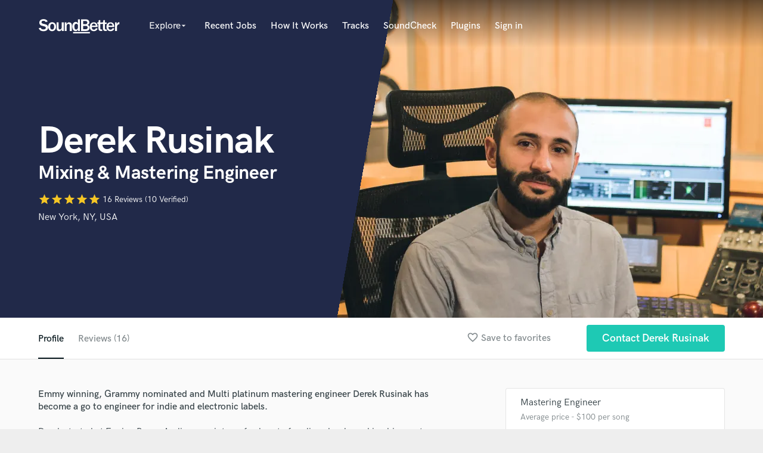

--- FILE ---
content_type: text/html; charset=utf-8
request_url: https://www.soundbetter.com/profiles/158456/schema_org?markup=product
body_size: 2751
content:
{"@context":"http://schema.org/","@type":"Product","image":"https://res.cloudinary.com/soundbetter/image/upload/c_fill,h_138,w_212/v1552261378/assets/photos/158456/ERA-8540.jpg","name":"Derek Rusinak","aggregateRating":{"@type":"AggregateRating","ratingValue":4.8,"reviewCount":16,"itemReviewed":"Derek Rusinak"},"review":[{"@type":"Review","reviewRating":{"@type":"Rating","ratingValue":5.0,"worstRating":"1","bestRating":"5"},"author":{"@type":"Person","name":"Jahden S."},"datePublished":"2023-02-05","reviewBody":"\"Wizard\""},{"@type":"Review","reviewRating":{"@type":"Rating","ratingValue":5.0,"worstRating":"1","bestRating":"5"},"author":{"@type":"Person","name":"Michael B."},"datePublished":"2022-07-15","reviewBody":"\"Derek was really patient with me on this track - My mix once master threw up quite a few elements for me to fix. I took me a few mixes to be able to adjust these parts and now the record sounds much better. Thank you so much for adding the shine, boom and bottom end my track needed. I really like Dereks sound that he produces, its right where i need it to be. \""},{"@type":"Review","reviewRating":{"@type":"Rating","ratingValue":5.0,"worstRating":"1","bestRating":"5"},"author":{"@type":"Person","name":"Michael B."},"datePublished":"2022-04-23","reviewBody":"\"Derek did a great job first round, but i checked my mix and it was too flat and down the centre. I did a rework of the mix and Derek made it sing. I love what he has done with this one. Thanks again Michael \""},{"@type":"Review","reviewRating":{"@type":"Rating","ratingValue":5.0,"worstRating":"1","bestRating":"5"},"author":{"@type":"Person","name":"Michael B."},"datePublished":"2022-04-23","reviewBody":"\"Derek did another great job for me here. He added that special touch to lift the track and thats what i appreciate and he is such a please to work with. This one took quite a while for me to get the mix right but he was patient until i was happy. \""},{"@type":"Review","reviewRating":{"@type":"Rating","ratingValue":5.0,"worstRating":"1","bestRating":"5"},"author":{"@type":"Person","name":"Jahden S."},"datePublished":"2022-04-19","reviewBody":"\"Had a blast working with Derek. Derek is beyond professional and combined with his patience and talent he makes someone great to share and work on music with. \""},{"@type":"Review","reviewRating":{"@type":"Rating","ratingValue":5.0,"worstRating":"1","bestRating":"5"},"author":{"@type":"Person","name":"Michael B."},"datePublished":"2022-03-19","reviewBody":"\"Derek has done another amazing job on my Master. The track just feels so good and the low end is amazing. Something i could not achieve on my own. He provides such a friendly service and I cant wait to send over the next track for him to work his magic.\""},{"@type":"Review","reviewRating":{"@type":"Rating","ratingValue":5.0,"worstRating":"1","bestRating":"5"},"author":{"@type":"Person","name":"Michael B."},"datePublished":"2022-02-28","reviewBody":"\"This was my first time using a mastering professional. I always tried doing it myself using software. Thanks to Derek, my track now sounds like a professional recording and Derek fixed all of the parts I couldn't solve on my own. The whole track has more presence and feels full, with a beautiful, controlled bottom end. Thanks very much Derek I really appreciate what you have done. \""},{"@type":"Review","reviewRating":{"@type":"Rating","ratingValue":5.0,"worstRating":"1","bestRating":"5"},"author":{"@type":"Person","name":"Tn T."},"datePublished":"2020-08-09","reviewBody":"\"Super cool mix!! A pleasure to work with.\""},{"@type":"Review","reviewRating":{"@type":"Rating","ratingValue":5.0,"worstRating":"1","bestRating":"5"},"author":{"@type":"Person","name":"Jjuan G."},"datePublished":"2020-07-29","reviewBody":"\"I really wanted a timeless sounding master for my recent project titled DESIGNER MUSIC. I asked around and Derek was referred to me by a fellow engineering friend of mine. Derek was definitely the guy for the job. Everything was completed in a professional and timely manner. Not only did the masters sound incredible but Derek went above and beyond by sharing with me some extra knowledge about ISRC's and how they can be embedded into the actual masters. I am extremely satisfied.\""},{"@type":"Review","reviewRating":{"@type":"Rating","ratingValue":5.0,"worstRating":"1","bestRating":"5"},"author":{"@type":"Person","name":"Ethan R."},"datePublished":"2020-06-17","reviewBody":"\"Really easy to work with, fast turnaround time with top-notch quality!\""},{"@type":"Review","reviewRating":{"@type":"Rating","ratingValue":1.0,"worstRating":"1","bestRating":"5"},"author":{"@type":"Person","name":"Joel A."},"datePublished":"2022-07-10","reviewBody":"\"1\""},{"@type":"Review","reviewRating":{"@type":"Rating","ratingValue":5.0,"worstRating":"1","bestRating":"5"},"author":{"@type":"Person","name":"Mark B. Christensen"},"datePublished":"2019-08-29","reviewBody":"\"Derek is a super talented, experienced and knowledgeable engineer! I've worked with him directly on numerous projects over the last five years and he is HIGHLY recommended!!!! Genuine, nice, and super professional!\""},{"@type":"Review","reviewRating":{"@type":"Rating","ratingValue":5.0,"worstRating":"1","bestRating":"5"},"author":{"@type":"Person","name":"Herling"},"datePublished":"2019-07-28","reviewBody":"\"Derek is a big up and coming talent in the world of mastering. He's trained in all the right places and come through the ranks of  a well known studio but just as importantly, he's a great people person and very easy to work with. Highly recommended, especially for electronic music\""},{"@type":"Review","reviewRating":{"@type":"Rating","ratingValue":5.0,"worstRating":"1","bestRating":"5"},"author":{"@type":"Person","name":"Dan Millice Mastering, NYC"},"datePublished":"2019-04-08","reviewBody":"\"Derek is a great mastering engineer and a great person!  Love his work - he is super professional, personable, and his masters sound AMAZING!  Highly recommended.\""},{"@type":"Review","reviewRating":{"@type":"Rating","ratingValue":5.0,"worstRating":"1","bestRating":"5"},"author":{"@type":"Person","name":"Sean Cormac"},"datePublished":"2019-03-09","reviewBody":"\"Derek has been my go to for all mastering purposes.  His level of quality and attention to detail is really unrivaled by anyone else I've worked with in the past couple years. Flawless mastering for our vinyl and digital releases. Derek's quick turnaround and great communication make for an excellent experience. \""},{"@type":"Review","reviewRating":{"@type":"Rating","ratingValue":5.0,"worstRating":"1","bestRating":"5"},"author":{"@type":"Person","name":"Chris Patrick"},"datePublished":"2019-03-09","reviewBody":"\"As co-owner and label manager for SOUP Music, Derek has become my go-to mastering engineer and has mastered a majority of our 30+ releases.  His ears and final product are second to none and even our artists are now asking where we get our tracks mastered.  Highly recommended for any style of music.\""}],"description":"Derek started at Engine Room Audio as an intern, fresh out of audio school, working his way to engineer before earning a spot on the ERA mastering team as Mark Christensen’s Mastering Assistant in May of 2015. Along with Mark, Derek has worked on major label records for 50 Cent, Fergie, Trey Songz, T-Pain, Mr. Probz, Talib Kweli, PARTYNEXTDOOR, Raekwon, Flipp Dinero and more.\r\n\r\nDerek has become a go to engineer for electronic indie labels and artists, having worked with labels like 2020Vision, Visionquest, CUFF, Nervous, King Street Sounds, SOUP, Good Company Records and more, while also working on records for bands like Oceanator, Blac Rabbit, Cosmonaut Radio and other New York talent.\r\n\r\nServices include: \r\n-Mixing for commercial release\r\n-Mastering for CD \r\n-Mastering for Vinyl \r\n-Mastering for iTunes \r\n-Album Sequencing \r\n-DDP Production Master for Manufacture (The DDP is the production part needed to press your CDs. It is a set of sequenced, spaced, and error-checked files, used for duplication.) \r\n-Upload of your mastered WAV's. \r\n-Archival of your project."}

--- FILE ---
content_type: text/html; charset=utf-8
request_url: https://www.google.com/recaptcha/api2/anchor?ar=1&k=6Ldz1-ISAAAAAC-cNJnj4siHO0Gswu3die0mxASV&co=aHR0cHM6Ly93d3cuc291bmRiZXR0ZXIuY29tOjQ0Mw..&hl=en&v=PoyoqOPhxBO7pBk68S4YbpHZ&size=normal&anchor-ms=20000&execute-ms=30000&cb=mlx4pjfgwx2x
body_size: 49223
content:
<!DOCTYPE HTML><html dir="ltr" lang="en"><head><meta http-equiv="Content-Type" content="text/html; charset=UTF-8">
<meta http-equiv="X-UA-Compatible" content="IE=edge">
<title>reCAPTCHA</title>
<style type="text/css">
/* cyrillic-ext */
@font-face {
  font-family: 'Roboto';
  font-style: normal;
  font-weight: 400;
  font-stretch: 100%;
  src: url(//fonts.gstatic.com/s/roboto/v48/KFO7CnqEu92Fr1ME7kSn66aGLdTylUAMa3GUBHMdazTgWw.woff2) format('woff2');
  unicode-range: U+0460-052F, U+1C80-1C8A, U+20B4, U+2DE0-2DFF, U+A640-A69F, U+FE2E-FE2F;
}
/* cyrillic */
@font-face {
  font-family: 'Roboto';
  font-style: normal;
  font-weight: 400;
  font-stretch: 100%;
  src: url(//fonts.gstatic.com/s/roboto/v48/KFO7CnqEu92Fr1ME7kSn66aGLdTylUAMa3iUBHMdazTgWw.woff2) format('woff2');
  unicode-range: U+0301, U+0400-045F, U+0490-0491, U+04B0-04B1, U+2116;
}
/* greek-ext */
@font-face {
  font-family: 'Roboto';
  font-style: normal;
  font-weight: 400;
  font-stretch: 100%;
  src: url(//fonts.gstatic.com/s/roboto/v48/KFO7CnqEu92Fr1ME7kSn66aGLdTylUAMa3CUBHMdazTgWw.woff2) format('woff2');
  unicode-range: U+1F00-1FFF;
}
/* greek */
@font-face {
  font-family: 'Roboto';
  font-style: normal;
  font-weight: 400;
  font-stretch: 100%;
  src: url(//fonts.gstatic.com/s/roboto/v48/KFO7CnqEu92Fr1ME7kSn66aGLdTylUAMa3-UBHMdazTgWw.woff2) format('woff2');
  unicode-range: U+0370-0377, U+037A-037F, U+0384-038A, U+038C, U+038E-03A1, U+03A3-03FF;
}
/* math */
@font-face {
  font-family: 'Roboto';
  font-style: normal;
  font-weight: 400;
  font-stretch: 100%;
  src: url(//fonts.gstatic.com/s/roboto/v48/KFO7CnqEu92Fr1ME7kSn66aGLdTylUAMawCUBHMdazTgWw.woff2) format('woff2');
  unicode-range: U+0302-0303, U+0305, U+0307-0308, U+0310, U+0312, U+0315, U+031A, U+0326-0327, U+032C, U+032F-0330, U+0332-0333, U+0338, U+033A, U+0346, U+034D, U+0391-03A1, U+03A3-03A9, U+03B1-03C9, U+03D1, U+03D5-03D6, U+03F0-03F1, U+03F4-03F5, U+2016-2017, U+2034-2038, U+203C, U+2040, U+2043, U+2047, U+2050, U+2057, U+205F, U+2070-2071, U+2074-208E, U+2090-209C, U+20D0-20DC, U+20E1, U+20E5-20EF, U+2100-2112, U+2114-2115, U+2117-2121, U+2123-214F, U+2190, U+2192, U+2194-21AE, U+21B0-21E5, U+21F1-21F2, U+21F4-2211, U+2213-2214, U+2216-22FF, U+2308-230B, U+2310, U+2319, U+231C-2321, U+2336-237A, U+237C, U+2395, U+239B-23B7, U+23D0, U+23DC-23E1, U+2474-2475, U+25AF, U+25B3, U+25B7, U+25BD, U+25C1, U+25CA, U+25CC, U+25FB, U+266D-266F, U+27C0-27FF, U+2900-2AFF, U+2B0E-2B11, U+2B30-2B4C, U+2BFE, U+3030, U+FF5B, U+FF5D, U+1D400-1D7FF, U+1EE00-1EEFF;
}
/* symbols */
@font-face {
  font-family: 'Roboto';
  font-style: normal;
  font-weight: 400;
  font-stretch: 100%;
  src: url(//fonts.gstatic.com/s/roboto/v48/KFO7CnqEu92Fr1ME7kSn66aGLdTylUAMaxKUBHMdazTgWw.woff2) format('woff2');
  unicode-range: U+0001-000C, U+000E-001F, U+007F-009F, U+20DD-20E0, U+20E2-20E4, U+2150-218F, U+2190, U+2192, U+2194-2199, U+21AF, U+21E6-21F0, U+21F3, U+2218-2219, U+2299, U+22C4-22C6, U+2300-243F, U+2440-244A, U+2460-24FF, U+25A0-27BF, U+2800-28FF, U+2921-2922, U+2981, U+29BF, U+29EB, U+2B00-2BFF, U+4DC0-4DFF, U+FFF9-FFFB, U+10140-1018E, U+10190-1019C, U+101A0, U+101D0-101FD, U+102E0-102FB, U+10E60-10E7E, U+1D2C0-1D2D3, U+1D2E0-1D37F, U+1F000-1F0FF, U+1F100-1F1AD, U+1F1E6-1F1FF, U+1F30D-1F30F, U+1F315, U+1F31C, U+1F31E, U+1F320-1F32C, U+1F336, U+1F378, U+1F37D, U+1F382, U+1F393-1F39F, U+1F3A7-1F3A8, U+1F3AC-1F3AF, U+1F3C2, U+1F3C4-1F3C6, U+1F3CA-1F3CE, U+1F3D4-1F3E0, U+1F3ED, U+1F3F1-1F3F3, U+1F3F5-1F3F7, U+1F408, U+1F415, U+1F41F, U+1F426, U+1F43F, U+1F441-1F442, U+1F444, U+1F446-1F449, U+1F44C-1F44E, U+1F453, U+1F46A, U+1F47D, U+1F4A3, U+1F4B0, U+1F4B3, U+1F4B9, U+1F4BB, U+1F4BF, U+1F4C8-1F4CB, U+1F4D6, U+1F4DA, U+1F4DF, U+1F4E3-1F4E6, U+1F4EA-1F4ED, U+1F4F7, U+1F4F9-1F4FB, U+1F4FD-1F4FE, U+1F503, U+1F507-1F50B, U+1F50D, U+1F512-1F513, U+1F53E-1F54A, U+1F54F-1F5FA, U+1F610, U+1F650-1F67F, U+1F687, U+1F68D, U+1F691, U+1F694, U+1F698, U+1F6AD, U+1F6B2, U+1F6B9-1F6BA, U+1F6BC, U+1F6C6-1F6CF, U+1F6D3-1F6D7, U+1F6E0-1F6EA, U+1F6F0-1F6F3, U+1F6F7-1F6FC, U+1F700-1F7FF, U+1F800-1F80B, U+1F810-1F847, U+1F850-1F859, U+1F860-1F887, U+1F890-1F8AD, U+1F8B0-1F8BB, U+1F8C0-1F8C1, U+1F900-1F90B, U+1F93B, U+1F946, U+1F984, U+1F996, U+1F9E9, U+1FA00-1FA6F, U+1FA70-1FA7C, U+1FA80-1FA89, U+1FA8F-1FAC6, U+1FACE-1FADC, U+1FADF-1FAE9, U+1FAF0-1FAF8, U+1FB00-1FBFF;
}
/* vietnamese */
@font-face {
  font-family: 'Roboto';
  font-style: normal;
  font-weight: 400;
  font-stretch: 100%;
  src: url(//fonts.gstatic.com/s/roboto/v48/KFO7CnqEu92Fr1ME7kSn66aGLdTylUAMa3OUBHMdazTgWw.woff2) format('woff2');
  unicode-range: U+0102-0103, U+0110-0111, U+0128-0129, U+0168-0169, U+01A0-01A1, U+01AF-01B0, U+0300-0301, U+0303-0304, U+0308-0309, U+0323, U+0329, U+1EA0-1EF9, U+20AB;
}
/* latin-ext */
@font-face {
  font-family: 'Roboto';
  font-style: normal;
  font-weight: 400;
  font-stretch: 100%;
  src: url(//fonts.gstatic.com/s/roboto/v48/KFO7CnqEu92Fr1ME7kSn66aGLdTylUAMa3KUBHMdazTgWw.woff2) format('woff2');
  unicode-range: U+0100-02BA, U+02BD-02C5, U+02C7-02CC, U+02CE-02D7, U+02DD-02FF, U+0304, U+0308, U+0329, U+1D00-1DBF, U+1E00-1E9F, U+1EF2-1EFF, U+2020, U+20A0-20AB, U+20AD-20C0, U+2113, U+2C60-2C7F, U+A720-A7FF;
}
/* latin */
@font-face {
  font-family: 'Roboto';
  font-style: normal;
  font-weight: 400;
  font-stretch: 100%;
  src: url(//fonts.gstatic.com/s/roboto/v48/KFO7CnqEu92Fr1ME7kSn66aGLdTylUAMa3yUBHMdazQ.woff2) format('woff2');
  unicode-range: U+0000-00FF, U+0131, U+0152-0153, U+02BB-02BC, U+02C6, U+02DA, U+02DC, U+0304, U+0308, U+0329, U+2000-206F, U+20AC, U+2122, U+2191, U+2193, U+2212, U+2215, U+FEFF, U+FFFD;
}
/* cyrillic-ext */
@font-face {
  font-family: 'Roboto';
  font-style: normal;
  font-weight: 500;
  font-stretch: 100%;
  src: url(//fonts.gstatic.com/s/roboto/v48/KFO7CnqEu92Fr1ME7kSn66aGLdTylUAMa3GUBHMdazTgWw.woff2) format('woff2');
  unicode-range: U+0460-052F, U+1C80-1C8A, U+20B4, U+2DE0-2DFF, U+A640-A69F, U+FE2E-FE2F;
}
/* cyrillic */
@font-face {
  font-family: 'Roboto';
  font-style: normal;
  font-weight: 500;
  font-stretch: 100%;
  src: url(//fonts.gstatic.com/s/roboto/v48/KFO7CnqEu92Fr1ME7kSn66aGLdTylUAMa3iUBHMdazTgWw.woff2) format('woff2');
  unicode-range: U+0301, U+0400-045F, U+0490-0491, U+04B0-04B1, U+2116;
}
/* greek-ext */
@font-face {
  font-family: 'Roboto';
  font-style: normal;
  font-weight: 500;
  font-stretch: 100%;
  src: url(//fonts.gstatic.com/s/roboto/v48/KFO7CnqEu92Fr1ME7kSn66aGLdTylUAMa3CUBHMdazTgWw.woff2) format('woff2');
  unicode-range: U+1F00-1FFF;
}
/* greek */
@font-face {
  font-family: 'Roboto';
  font-style: normal;
  font-weight: 500;
  font-stretch: 100%;
  src: url(//fonts.gstatic.com/s/roboto/v48/KFO7CnqEu92Fr1ME7kSn66aGLdTylUAMa3-UBHMdazTgWw.woff2) format('woff2');
  unicode-range: U+0370-0377, U+037A-037F, U+0384-038A, U+038C, U+038E-03A1, U+03A3-03FF;
}
/* math */
@font-face {
  font-family: 'Roboto';
  font-style: normal;
  font-weight: 500;
  font-stretch: 100%;
  src: url(//fonts.gstatic.com/s/roboto/v48/KFO7CnqEu92Fr1ME7kSn66aGLdTylUAMawCUBHMdazTgWw.woff2) format('woff2');
  unicode-range: U+0302-0303, U+0305, U+0307-0308, U+0310, U+0312, U+0315, U+031A, U+0326-0327, U+032C, U+032F-0330, U+0332-0333, U+0338, U+033A, U+0346, U+034D, U+0391-03A1, U+03A3-03A9, U+03B1-03C9, U+03D1, U+03D5-03D6, U+03F0-03F1, U+03F4-03F5, U+2016-2017, U+2034-2038, U+203C, U+2040, U+2043, U+2047, U+2050, U+2057, U+205F, U+2070-2071, U+2074-208E, U+2090-209C, U+20D0-20DC, U+20E1, U+20E5-20EF, U+2100-2112, U+2114-2115, U+2117-2121, U+2123-214F, U+2190, U+2192, U+2194-21AE, U+21B0-21E5, U+21F1-21F2, U+21F4-2211, U+2213-2214, U+2216-22FF, U+2308-230B, U+2310, U+2319, U+231C-2321, U+2336-237A, U+237C, U+2395, U+239B-23B7, U+23D0, U+23DC-23E1, U+2474-2475, U+25AF, U+25B3, U+25B7, U+25BD, U+25C1, U+25CA, U+25CC, U+25FB, U+266D-266F, U+27C0-27FF, U+2900-2AFF, U+2B0E-2B11, U+2B30-2B4C, U+2BFE, U+3030, U+FF5B, U+FF5D, U+1D400-1D7FF, U+1EE00-1EEFF;
}
/* symbols */
@font-face {
  font-family: 'Roboto';
  font-style: normal;
  font-weight: 500;
  font-stretch: 100%;
  src: url(//fonts.gstatic.com/s/roboto/v48/KFO7CnqEu92Fr1ME7kSn66aGLdTylUAMaxKUBHMdazTgWw.woff2) format('woff2');
  unicode-range: U+0001-000C, U+000E-001F, U+007F-009F, U+20DD-20E0, U+20E2-20E4, U+2150-218F, U+2190, U+2192, U+2194-2199, U+21AF, U+21E6-21F0, U+21F3, U+2218-2219, U+2299, U+22C4-22C6, U+2300-243F, U+2440-244A, U+2460-24FF, U+25A0-27BF, U+2800-28FF, U+2921-2922, U+2981, U+29BF, U+29EB, U+2B00-2BFF, U+4DC0-4DFF, U+FFF9-FFFB, U+10140-1018E, U+10190-1019C, U+101A0, U+101D0-101FD, U+102E0-102FB, U+10E60-10E7E, U+1D2C0-1D2D3, U+1D2E0-1D37F, U+1F000-1F0FF, U+1F100-1F1AD, U+1F1E6-1F1FF, U+1F30D-1F30F, U+1F315, U+1F31C, U+1F31E, U+1F320-1F32C, U+1F336, U+1F378, U+1F37D, U+1F382, U+1F393-1F39F, U+1F3A7-1F3A8, U+1F3AC-1F3AF, U+1F3C2, U+1F3C4-1F3C6, U+1F3CA-1F3CE, U+1F3D4-1F3E0, U+1F3ED, U+1F3F1-1F3F3, U+1F3F5-1F3F7, U+1F408, U+1F415, U+1F41F, U+1F426, U+1F43F, U+1F441-1F442, U+1F444, U+1F446-1F449, U+1F44C-1F44E, U+1F453, U+1F46A, U+1F47D, U+1F4A3, U+1F4B0, U+1F4B3, U+1F4B9, U+1F4BB, U+1F4BF, U+1F4C8-1F4CB, U+1F4D6, U+1F4DA, U+1F4DF, U+1F4E3-1F4E6, U+1F4EA-1F4ED, U+1F4F7, U+1F4F9-1F4FB, U+1F4FD-1F4FE, U+1F503, U+1F507-1F50B, U+1F50D, U+1F512-1F513, U+1F53E-1F54A, U+1F54F-1F5FA, U+1F610, U+1F650-1F67F, U+1F687, U+1F68D, U+1F691, U+1F694, U+1F698, U+1F6AD, U+1F6B2, U+1F6B9-1F6BA, U+1F6BC, U+1F6C6-1F6CF, U+1F6D3-1F6D7, U+1F6E0-1F6EA, U+1F6F0-1F6F3, U+1F6F7-1F6FC, U+1F700-1F7FF, U+1F800-1F80B, U+1F810-1F847, U+1F850-1F859, U+1F860-1F887, U+1F890-1F8AD, U+1F8B0-1F8BB, U+1F8C0-1F8C1, U+1F900-1F90B, U+1F93B, U+1F946, U+1F984, U+1F996, U+1F9E9, U+1FA00-1FA6F, U+1FA70-1FA7C, U+1FA80-1FA89, U+1FA8F-1FAC6, U+1FACE-1FADC, U+1FADF-1FAE9, U+1FAF0-1FAF8, U+1FB00-1FBFF;
}
/* vietnamese */
@font-face {
  font-family: 'Roboto';
  font-style: normal;
  font-weight: 500;
  font-stretch: 100%;
  src: url(//fonts.gstatic.com/s/roboto/v48/KFO7CnqEu92Fr1ME7kSn66aGLdTylUAMa3OUBHMdazTgWw.woff2) format('woff2');
  unicode-range: U+0102-0103, U+0110-0111, U+0128-0129, U+0168-0169, U+01A0-01A1, U+01AF-01B0, U+0300-0301, U+0303-0304, U+0308-0309, U+0323, U+0329, U+1EA0-1EF9, U+20AB;
}
/* latin-ext */
@font-face {
  font-family: 'Roboto';
  font-style: normal;
  font-weight: 500;
  font-stretch: 100%;
  src: url(//fonts.gstatic.com/s/roboto/v48/KFO7CnqEu92Fr1ME7kSn66aGLdTylUAMa3KUBHMdazTgWw.woff2) format('woff2');
  unicode-range: U+0100-02BA, U+02BD-02C5, U+02C7-02CC, U+02CE-02D7, U+02DD-02FF, U+0304, U+0308, U+0329, U+1D00-1DBF, U+1E00-1E9F, U+1EF2-1EFF, U+2020, U+20A0-20AB, U+20AD-20C0, U+2113, U+2C60-2C7F, U+A720-A7FF;
}
/* latin */
@font-face {
  font-family: 'Roboto';
  font-style: normal;
  font-weight: 500;
  font-stretch: 100%;
  src: url(//fonts.gstatic.com/s/roboto/v48/KFO7CnqEu92Fr1ME7kSn66aGLdTylUAMa3yUBHMdazQ.woff2) format('woff2');
  unicode-range: U+0000-00FF, U+0131, U+0152-0153, U+02BB-02BC, U+02C6, U+02DA, U+02DC, U+0304, U+0308, U+0329, U+2000-206F, U+20AC, U+2122, U+2191, U+2193, U+2212, U+2215, U+FEFF, U+FFFD;
}
/* cyrillic-ext */
@font-face {
  font-family: 'Roboto';
  font-style: normal;
  font-weight: 900;
  font-stretch: 100%;
  src: url(//fonts.gstatic.com/s/roboto/v48/KFO7CnqEu92Fr1ME7kSn66aGLdTylUAMa3GUBHMdazTgWw.woff2) format('woff2');
  unicode-range: U+0460-052F, U+1C80-1C8A, U+20B4, U+2DE0-2DFF, U+A640-A69F, U+FE2E-FE2F;
}
/* cyrillic */
@font-face {
  font-family: 'Roboto';
  font-style: normal;
  font-weight: 900;
  font-stretch: 100%;
  src: url(//fonts.gstatic.com/s/roboto/v48/KFO7CnqEu92Fr1ME7kSn66aGLdTylUAMa3iUBHMdazTgWw.woff2) format('woff2');
  unicode-range: U+0301, U+0400-045F, U+0490-0491, U+04B0-04B1, U+2116;
}
/* greek-ext */
@font-face {
  font-family: 'Roboto';
  font-style: normal;
  font-weight: 900;
  font-stretch: 100%;
  src: url(//fonts.gstatic.com/s/roboto/v48/KFO7CnqEu92Fr1ME7kSn66aGLdTylUAMa3CUBHMdazTgWw.woff2) format('woff2');
  unicode-range: U+1F00-1FFF;
}
/* greek */
@font-face {
  font-family: 'Roboto';
  font-style: normal;
  font-weight: 900;
  font-stretch: 100%;
  src: url(//fonts.gstatic.com/s/roboto/v48/KFO7CnqEu92Fr1ME7kSn66aGLdTylUAMa3-UBHMdazTgWw.woff2) format('woff2');
  unicode-range: U+0370-0377, U+037A-037F, U+0384-038A, U+038C, U+038E-03A1, U+03A3-03FF;
}
/* math */
@font-face {
  font-family: 'Roboto';
  font-style: normal;
  font-weight: 900;
  font-stretch: 100%;
  src: url(//fonts.gstatic.com/s/roboto/v48/KFO7CnqEu92Fr1ME7kSn66aGLdTylUAMawCUBHMdazTgWw.woff2) format('woff2');
  unicode-range: U+0302-0303, U+0305, U+0307-0308, U+0310, U+0312, U+0315, U+031A, U+0326-0327, U+032C, U+032F-0330, U+0332-0333, U+0338, U+033A, U+0346, U+034D, U+0391-03A1, U+03A3-03A9, U+03B1-03C9, U+03D1, U+03D5-03D6, U+03F0-03F1, U+03F4-03F5, U+2016-2017, U+2034-2038, U+203C, U+2040, U+2043, U+2047, U+2050, U+2057, U+205F, U+2070-2071, U+2074-208E, U+2090-209C, U+20D0-20DC, U+20E1, U+20E5-20EF, U+2100-2112, U+2114-2115, U+2117-2121, U+2123-214F, U+2190, U+2192, U+2194-21AE, U+21B0-21E5, U+21F1-21F2, U+21F4-2211, U+2213-2214, U+2216-22FF, U+2308-230B, U+2310, U+2319, U+231C-2321, U+2336-237A, U+237C, U+2395, U+239B-23B7, U+23D0, U+23DC-23E1, U+2474-2475, U+25AF, U+25B3, U+25B7, U+25BD, U+25C1, U+25CA, U+25CC, U+25FB, U+266D-266F, U+27C0-27FF, U+2900-2AFF, U+2B0E-2B11, U+2B30-2B4C, U+2BFE, U+3030, U+FF5B, U+FF5D, U+1D400-1D7FF, U+1EE00-1EEFF;
}
/* symbols */
@font-face {
  font-family: 'Roboto';
  font-style: normal;
  font-weight: 900;
  font-stretch: 100%;
  src: url(//fonts.gstatic.com/s/roboto/v48/KFO7CnqEu92Fr1ME7kSn66aGLdTylUAMaxKUBHMdazTgWw.woff2) format('woff2');
  unicode-range: U+0001-000C, U+000E-001F, U+007F-009F, U+20DD-20E0, U+20E2-20E4, U+2150-218F, U+2190, U+2192, U+2194-2199, U+21AF, U+21E6-21F0, U+21F3, U+2218-2219, U+2299, U+22C4-22C6, U+2300-243F, U+2440-244A, U+2460-24FF, U+25A0-27BF, U+2800-28FF, U+2921-2922, U+2981, U+29BF, U+29EB, U+2B00-2BFF, U+4DC0-4DFF, U+FFF9-FFFB, U+10140-1018E, U+10190-1019C, U+101A0, U+101D0-101FD, U+102E0-102FB, U+10E60-10E7E, U+1D2C0-1D2D3, U+1D2E0-1D37F, U+1F000-1F0FF, U+1F100-1F1AD, U+1F1E6-1F1FF, U+1F30D-1F30F, U+1F315, U+1F31C, U+1F31E, U+1F320-1F32C, U+1F336, U+1F378, U+1F37D, U+1F382, U+1F393-1F39F, U+1F3A7-1F3A8, U+1F3AC-1F3AF, U+1F3C2, U+1F3C4-1F3C6, U+1F3CA-1F3CE, U+1F3D4-1F3E0, U+1F3ED, U+1F3F1-1F3F3, U+1F3F5-1F3F7, U+1F408, U+1F415, U+1F41F, U+1F426, U+1F43F, U+1F441-1F442, U+1F444, U+1F446-1F449, U+1F44C-1F44E, U+1F453, U+1F46A, U+1F47D, U+1F4A3, U+1F4B0, U+1F4B3, U+1F4B9, U+1F4BB, U+1F4BF, U+1F4C8-1F4CB, U+1F4D6, U+1F4DA, U+1F4DF, U+1F4E3-1F4E6, U+1F4EA-1F4ED, U+1F4F7, U+1F4F9-1F4FB, U+1F4FD-1F4FE, U+1F503, U+1F507-1F50B, U+1F50D, U+1F512-1F513, U+1F53E-1F54A, U+1F54F-1F5FA, U+1F610, U+1F650-1F67F, U+1F687, U+1F68D, U+1F691, U+1F694, U+1F698, U+1F6AD, U+1F6B2, U+1F6B9-1F6BA, U+1F6BC, U+1F6C6-1F6CF, U+1F6D3-1F6D7, U+1F6E0-1F6EA, U+1F6F0-1F6F3, U+1F6F7-1F6FC, U+1F700-1F7FF, U+1F800-1F80B, U+1F810-1F847, U+1F850-1F859, U+1F860-1F887, U+1F890-1F8AD, U+1F8B0-1F8BB, U+1F8C0-1F8C1, U+1F900-1F90B, U+1F93B, U+1F946, U+1F984, U+1F996, U+1F9E9, U+1FA00-1FA6F, U+1FA70-1FA7C, U+1FA80-1FA89, U+1FA8F-1FAC6, U+1FACE-1FADC, U+1FADF-1FAE9, U+1FAF0-1FAF8, U+1FB00-1FBFF;
}
/* vietnamese */
@font-face {
  font-family: 'Roboto';
  font-style: normal;
  font-weight: 900;
  font-stretch: 100%;
  src: url(//fonts.gstatic.com/s/roboto/v48/KFO7CnqEu92Fr1ME7kSn66aGLdTylUAMa3OUBHMdazTgWw.woff2) format('woff2');
  unicode-range: U+0102-0103, U+0110-0111, U+0128-0129, U+0168-0169, U+01A0-01A1, U+01AF-01B0, U+0300-0301, U+0303-0304, U+0308-0309, U+0323, U+0329, U+1EA0-1EF9, U+20AB;
}
/* latin-ext */
@font-face {
  font-family: 'Roboto';
  font-style: normal;
  font-weight: 900;
  font-stretch: 100%;
  src: url(//fonts.gstatic.com/s/roboto/v48/KFO7CnqEu92Fr1ME7kSn66aGLdTylUAMa3KUBHMdazTgWw.woff2) format('woff2');
  unicode-range: U+0100-02BA, U+02BD-02C5, U+02C7-02CC, U+02CE-02D7, U+02DD-02FF, U+0304, U+0308, U+0329, U+1D00-1DBF, U+1E00-1E9F, U+1EF2-1EFF, U+2020, U+20A0-20AB, U+20AD-20C0, U+2113, U+2C60-2C7F, U+A720-A7FF;
}
/* latin */
@font-face {
  font-family: 'Roboto';
  font-style: normal;
  font-weight: 900;
  font-stretch: 100%;
  src: url(//fonts.gstatic.com/s/roboto/v48/KFO7CnqEu92Fr1ME7kSn66aGLdTylUAMa3yUBHMdazQ.woff2) format('woff2');
  unicode-range: U+0000-00FF, U+0131, U+0152-0153, U+02BB-02BC, U+02C6, U+02DA, U+02DC, U+0304, U+0308, U+0329, U+2000-206F, U+20AC, U+2122, U+2191, U+2193, U+2212, U+2215, U+FEFF, U+FFFD;
}

</style>
<link rel="stylesheet" type="text/css" href="https://www.gstatic.com/recaptcha/releases/PoyoqOPhxBO7pBk68S4YbpHZ/styles__ltr.css">
<script nonce="DFAXvK2EHq_-ytTz3wMCvw" type="text/javascript">window['__recaptcha_api'] = 'https://www.google.com/recaptcha/api2/';</script>
<script type="text/javascript" src="https://www.gstatic.com/recaptcha/releases/PoyoqOPhxBO7pBk68S4YbpHZ/recaptcha__en.js" nonce="DFAXvK2EHq_-ytTz3wMCvw">
      
    </script></head>
<body><div id="rc-anchor-alert" class="rc-anchor-alert"></div>
<input type="hidden" id="recaptcha-token" value="[base64]">
<script type="text/javascript" nonce="DFAXvK2EHq_-ytTz3wMCvw">
      recaptcha.anchor.Main.init("[\x22ainput\x22,[\x22bgdata\x22,\x22\x22,\[base64]/[base64]/[base64]/bmV3IHJbeF0oY1swXSk6RT09Mj9uZXcgclt4XShjWzBdLGNbMV0pOkU9PTM/bmV3IHJbeF0oY1swXSxjWzFdLGNbMl0pOkU9PTQ/[base64]/[base64]/[base64]/[base64]/[base64]/[base64]/[base64]/[base64]\x22,\[base64]\\u003d\\u003d\x22,\x22XsKew4oaw6fChcO0S8O9wpd+OsKpKMK1eWNww7HDrzbDpMK/wpbCs03Dvl/DkwoLaA4tewAOV8KuwrZNwrtGIzMlw6TCrRxrw63CiWlpwpAPBnLClUYpw4fCl8Kqw71oD3fCsV/Ds8KNJsKDwrDDjF0vIMK2woDDhsK1I1sfwo3CoMOvTcOVwo7DmjTDkF0JVsK4wrXDnsO/YMKWwrxVw4UcNk/CtsKkABx8KjjCp0TDnsKDw4TCmcOtw6jCs8OwZMKQwoHDphTDviTDm2IhwpDDscKtfcKREcKeLkMdwrMNwro6eBjDkgl4w77CijfCl09cwobDjT/DjUZUw5zDsmUOw5U7w67DrDXCiCQ/w5bConpjLnBtcX7DiCErKcOOTFXCrcOKW8OcwqduDcK9woDCjsOAw6TCqRXCnngXBiIaEl0/w6jDqitbWC/Cu2hUwp/CuMOiw6ZOE8O/[base64]/DhxjDkkvCjsOMwr9KCR7CqmMNwoxaw79ew4tcJMOzHx1aw53CgsKQw63ClBjCkgjCgGfClW7CgAphV8OFOUdCAMKCwr7DgRc7w7PCqjvDu8KXJsKbBUXDmcKMw4jCpyvDhBg+w5zCpjkRQ0Rdwr9YNsOzBsK3w5LCjH7CjWfCj8KNWMKHPxpecDYWw6/DnsKbw7LCrWV6WwTDrhg4AsOIdAF7cgnDl0zDrCASwqYOwrAxaMKNwoJ1w4U9wol+eMO/[base64]/w6YjwrZ4wr9oQQLDoMKMPjcoKCHCqMKXLsOMwrDDgMO9SsKmw4IsAsK+wqwjwr3CscK4bnNfwq0Lw49mwrEYw7XDpsKQcsKSwpByWB7CpGM6w54LfTkuwq0jw5jDkMO5wrbDtMKkw7wHwr5NDFHDg8KMwpfDuFrCisOjYsKHw5/ChcKnacKHCsOkdTrDocK/cU7Dh8KhIsObdmvCjcOAd8OMw5t/QcKNw5vCg217wo4qfjsQwp7DsG3Ds8O9wq3DiMKpER9/w5jDrMObwpnCh3vCpCF8wrVtRcOFbMOMwofCqcK+wqTChmbCgMO+f8KcDcKWwq7DlF9aYWNlRcKGf8K8HcKhwofCqMONw4Exw583w4bCvzIswqrCpkTDjVHCsG7CmE8Nw4bDqsOXF8KLwoFCRzwJwrfCoMOAI2vCjWBzwoU3w5J/NcOGdxAKZcKMGFnDkxRhwrgmwrbDpcKzYMKDEMOnwo1Pw5nClsKmb8O1WsKFdsKnCVo/wobCj8KqEynCh17DmsKFUXYSdSkpOy3CqcORG8O9w756HsKJw7BdEiPDuDvClVDCqlbCiMOGTDzDrcOCMcKvw4IOe8K/BgnCmMKiDg0BB8K8JSZEw5trd8KDLwbDk8KwwqXCritdbsOAdj0FwowtwqDClMOSAsKNX8OWw5VKwqLDv8OBw43DtVMwLcOTwqJiwpHDpEUaw5/DjzvCrMKfwrlgwqfDrT/[base64]/DuQkiVcO1wqB5Eh/[base64]/Dqhk6GMOqwpnCjxBqOcOww4osw7diw4TDtTHDgzwBAsOZw4gAw6AUw7kaWMOBazDDoMKNw5I5UMKLT8KoEWnDnsK2DTMGw44xw7HCuMK4ZQDCuMOheMOGSsKNSMOxecKfOMOtwoLCvzN1wq1lQcOOPsKXw7F/w7h2RMORb8KMXcOBAsKuw68DI0PCi3fDmsOLwpzDgsOyTcKpw5/Dq8Klw4NVAsKTF8OMw48Nwqt3w6F4wqZSwpzDhMOPw7PDq0Vid8K5DcKxw6NnwqjCnsKSw7k3cDlXw4rDtmZYJzzCrk4oKcKqw5wRwp/CoxRdwpzDjgDDv8Opwr7DnMOiw6jCuMKYwqpEbsK0CRnChMO0Q8KpR8KKwpQXw67DtVQYwoTDpFlJw5vDq11yWg7DvnTCgcKkworDkMOfw5dqEyl9w4/CrMKRdcK9w6BowoHCr8Ozw7PDu8KFJsOYw4vCsH8Pw7wqZ1wRw4oif8OUdwV/w5YdwpjCmk4Uw5HCgcKBOS4nWgHCigbClsOLw4zCksKtwqB4OkhUwqzCoCbChMKQXlh4wqXCvMKMw6ATG0UPw4XDqWHCq8Kowr8XQcKNesKIwp3DhVTDssKcwpxOw5NiGsOWwpdIaMKhw5rCrMKwwrTCtV3Dg8OCwohMwqFkw5FoZsOtw69uwq/CshdlHmLDjcOEwpwMOzo5w73DiAjCssKNw7IGw57CshnDtA9eS2PCnXXDmWc3HmvDvgzDjcK7wqjCgsKnw6MrAsOKesO7w5DDvSbCiEnCpjXDjgXDglzCs8O/w5NPwpZnw7pdOhfCtcOCwp7Di8Kjw6XCuHfDhMKdw6FWBiYpwoB6w641civCscO2w7Z7w6lZPjTDusK/[base64]/DtcKBw7TCo3/DkMOBJEPChsKaMcKoMsOVw7/DrS9sIsKbwqDDu8K4SMOqwrFbwoDCpyg6wpsRTcKfw5fCosOcb8KAT1rCjEkqWwRvdx/[base64]/Cq8KTwopgw68LbcOKwovDuSLCgcKpaFAJwqoRw7fCuwPDrCrCmzwGw7lkZg7Cr8OBw6TDqcK2bcOywqDDoSPDlyNRTgXCukgxRVtZwpPCgsKHIsKqw7pfw6/DnUPDt8O6PnnDqMOtw5XCmBsywpIfwpfChEHDpcOjwo9Wwo4CC1HDjhDCmcK7w7s6w4bCu8KewqXCh8KnFxk0wrrDlxtJCjjCucKvPcOaJcKzwpdwW8O+BsK0wqUGHQt6OC9twpzCqF3CuGckJ8OxdD/DocKAeX7CgMKXbsO3w7B3GR/CgxRrVivDgW5JwrpxwoHDp00Nw5U5P8KxSw5rNMOhw7ElwrJ5fxdEJsOww4o0QMKqRcKOZsOUVyLCuMOow5J6w7TDmMKBw6/[base64]/DuzLDhXDDucKAwqQKdD8vRnc7wqIDw4c7w5ZvwqFZI3lRGmbCuVhhwrpPw5RIw5DCtMKEw6LDnQvDuMKOLC3CmxPDscOMw5luwqsxHDrCpMKICzJNT0xoAz/Dg3NTw47DicKdF8OUTsKcazkvw6MPw5bDvcKCw6hZDsOXwpdcfMKcw4obw5QsFjAgwozCt8Ovwr3CosKjfsOtw6QzwqLDjMOLwp18wqkwwq7DjXAdfhvDgMK6ZsKlw4NLFsOSU8OqRTPDnsOKNWQIwr7CuMK8SsKIFkLDoR/CssKHU8KgIcOLQMOnwq0xw73Dg20ow6InesORw7DDqMOWfis8w67ChsK4asKyaB0xwolDKcOLwr1qXcOxCMOFw6MXw6jCjyIsCcKdZ8KvGnnCl8OUH8KJwr3CtyA0bVRIMhsbXyFvw7/DvwVXUMOlw7PDssOZw4vDp8O2ZMOlwoHDrsKww5HDsgtmSsO6bADCkcOQw5Itw7nDtMO2J8KiNkbCgFTCpzdlw6fCjsOAw7UUZEccEMO7K0zCj8O0wonDklpTIcO7VSLDmXsbw4zChsK8STzDoDR5wp3CjR/[base64]/woPDkUzCrMKdw4XCiFHDr0hxMArDtMKJw6EMw4nCnxzChsOKdcKrRMKhw7rDjcOOw4Vnwr7DozLCusKXw4LCkUjCucOtMMOuPMKwc1LCiMOcd8OjZzULw7Fmw7/Cg3bCiMOcwrNrw6MGAlZ8wrDCucOGw5vDlsKqwpfDusKbwrFmwqx2YsKFbMOxwq7Cl8Khw5HCicK6w40lwqPDiCFeOncVQMO2wqY4w47CsC7DtwTDpcO5wpvDhwvCgsOlwqJLw5rDskTDhhI9w7ZxHsKFd8OGWmfCtMO9w6UsA8OWDQtrMcKCwoxiw4vCjH/DrMOmw7grKlArwp07RXcSw6xMTMORD3bDp8KPUW3CksK6KMK3MjXCtR3Ct8OVw5jCksK8IQtZw6lvwrVFLUFcEcOMNsKpwqPCh8OYPW3DtMOjwqEfwp8bw6N3wrrCvcKhTsOXw7TDgUDDp0/CscK+A8KGEjAPw7LDtMOiwpHCgzU5w5TDosOrwrcuGcK2RsO9GMOueTdaccO7w4TClA0KWsOkRV04dH/ClE7Dk8KRCTFDwrvDunZUwoxhHg/DlSFMwrXDugfDtXAHeVxuw4LCuwVYYcOuw7gkwpjDqT8vw7zChShSU8OPQcK3EsOrLMO/N1zCqA1Ow4jDnRjCnTYva8Kgw5BNwrzDiMOJHcOwKH3DrcOEbcOmTMKKwqPDt8OrHhNlN8OZw43CvDrCs0MOwroXccKgwp/CgMOxBgAubcOaw6rDnl8OGMKJw47CvkHDmMO8w5NjVEpGwrHDvVrCqcORw5R3woTDp8KWwpTDlgJ+QnDCkMKzG8Kew5zCjsKQwr86w77CqMKzPVrChsKudR7DhsOOcnDCqBPCmMOhUTPClxfDr8KKw6VdBsOvZ8OcD8O1XjjCuMKJUcKkSsK2T8KbwpDCksKTbhR/w7bDi8OKFFDClcOGBsK8IMO0wrZXwrNgf8KEw5LDqsOpZsOQEzDClVzCtsOywoUlwo9BwopYw4DCuFbDrmrChmTDsjHDmcObbMOZwr7CisOjwqLDm8O9w4bDolUCBcObYTXDljozwojCsjJJwqZHPUnCoBLCn3HChcO1eMOHOMOfX8OhYERdGWsmwr5kVMK/w7rCuDgAw54dw4DDuMK0YsK9w7oMw6nDuzXCpD85Kz3Ckm7CqzBiw4ROw4sLTH3DmsOUw67CosKswpIBw6jDs8O8w7RmwoxfVcOQFcKhDMKzesKtw6jCgMOXwojClMOMJx01AC5vwqfDssKBI2/[base64]/DjMOFw4pEwpbDh3MzNWd2w5jDumDCt09DA0s7JsOsSsK7MG/DjcOeY0I2IA/DrHDCi8OWw4oDwoPDs8KCwrYGw6IBw6TCiCLDrsOdEHjCjATDqWJUw4/Ck8K7w4deBsKGwpHCpAJhwqLCp8OVwocnw5/Dt21zb8OlfwrDr8OQJMObw7QVw64TPCTDkcKIcmDCpj4Zw7UpRsOZwrjDlQ/CpsKBwrt8w7XDkCAUwpR6w7nDmzLCnX7Co8OzwrzCvw/[base64]/CpsKoLG4nwpVXwps0UcK0a8OCwrYZwoPCsMOiw4Eyw7xGwrETOQ/[base64]/bwx5Z8ORw6MNPsO7w7bCqizCjRZNw7t0YF8/[base64]/DjR0DTcK/wplYw50iwp/DiMOTwpQqBmDDpcKPKgjDjlk3wqINwozDhcO3JMKBw553wqDDsV9OA8O2w53Di2TCizDDuMKaw4lvw6ZxN3NNwr7DpcKUwqXCqjpSw6vDvcKzwocZXEtNwpXDoAfCnBtvw7/DjAXCkgRbw7rCngjCjVpQw6fDpRHCgMOrJsOeBcKjw7bDn0TDp8O3IcKJTF52w6nDuTXDh8OzwpbDtsKwOsOLwozDoXoZTcKew4TDo8K3XcOLw5jCrsOFA8OTwrh7w6BaTTUcVcOeGMKrwrh+woE9wq1fbDYTLnrCmTzDhcO1w5cCw48Ww53DrXN/f0bCoUNyJsOACgRyAcKSZsKSwqfCmsK2w57CgBcCcMO/wrbDq8OVSwHCjRIswq7CpMKLQsK3fBMlw4LDkBkQYi4Jw4onwr4qEMOAUMOZXGHCj8KJRGHDmsO0B3DDncOoOSVSHhIMesKuwrcNEGxGwq14TibCgEszDi9ddVUUfjTDg8KIwqnCosOJUcO6Ik/[base64]/w5fCohvCmRkWw4DDnXsfPcO0wo3Cmn/DnWFbw6MLwovCv8OPw6RWNkxxL8OoDcKmMcKMwoBYw6bCs8K2w54eUwodF8KZIQkPGkM+woLCkRjCkz9HSyAgw5DCqytYw5vCt0hDw7jDsAzDucOJD8OjABQ/wrjCj8KbwpjDqcOhwqbDjsOrwpjCmsKrw57DiETDqmwKw6hOwqXDlFvDjMOoABMLQA83w5AQJDJBwr4rLMOFIX5adwDCn8KCw47CosOtwoBGw5UhwoRFQB/DkHDCoMOaSSQ7w5lgZcOrKcOfwoYlM8KAw5UNwoxeIxtvwrIBw5UpXcOpL2DCgDTCjCIYwrjDh8KEw4PCkcKnw47DtxjCu2LChsOZYMKXw6bCocKNAcKlw43CmQ4kw7EWMcKUwosDwr8pwqTCqcK+PMKIwqRuwrIrVy/DiMOVwqbDijoiwp7Dn8KdNsOtwpQhwqnDl27DlcKEw6bCosK9AUHDjmLDuMOBw79rwrTDvsKxwpB4w54wFEbDglzCjnfCu8OKNsKBw5guFTDDgsOfwoJ1PhvDqMKkw5rDhjjCu8O5w57DjsO/d3wxdMKWCijCncOAw7kDEsKLw5RtwpkDw77CuMOlLmrCrMOESXILZMOCw7BVe1JzCQfCiUPCg1UEwpB/wr90JFsQCsOww5ZFFzfCrwnDgEIpw6VMdgnCkcOvAk7DgMK0eVbCn8KJwpJ2J0RXdTJ8Hj3CpMOLw7vDvGTCq8OVDMOjwokjw50GYsOfwoxUwqDCn8KgP8Ktw5dqw6lNPMKCYcOLw5oSAcKiP8OFwrtdwpwTdRI9Uw0iL8K+w5PDmzXDtF0/CX3DssKgwpbCjMOPwqHDncOIBTwmw4ETLMOyLWvDrsKxw4Fgw4PCmMK2SsOXw5XCmkEewrvCjMO0w6djeAlowo7CvsK7eghGb2nDkcKSwpvDjAtkOMKxwrPDv8OfwrbCt8KfPgbDsEbCrcO2OsOJw4xyWnAiVzvDqxp/wqnDpn9+dsO0wr/CuMOIXAcZwrc6wq/CozzDnkUswr0yfMOtAB8mw47Dvg/CmyEfZG7CvU9pCMKfb8OqwrLDqmUqwotMWsO7wrXDhcKSFcKXw4/ChcKUw7UfwqI7Y8Kkw7zDsMOdHFpsYcOeM8OdPcKgw6VGQycCwpwGw7YeSAo6LQLDiE1ENcKlaSwlcVl8w5t7NMONw5jCvsOANykJw51QAcKOGcOcwqgeaULCvF00fsKsRzPDqcKMCcODwpFCHMKrw4PDnDcew6pbwqVJRMK1F1LCr8O/H8Kfwp/DssOrwqchGkDCkEjDkjYqwoAuw6PCisKmR1DDvcOrE27DnsOXd8KkcgvCqy01w7xwwrbCrR4vTcOXKkcxwqIbdsKswpHDlF/CskzDtAbCpsKcwpfCicK5ZcOYfWtSw5BqWm1mQMOTQ1fDpMKrV8K1w6YzMgvDtm4Ob1DCgsKMw4UGZMK/[base64]/[base64]/Cn3tQbEzDrR03w4ByAQgILcKdw4LCsDIxQnTCpF3ClMOFIcOkw5DDs8O0CBQsEj94WjnDrTbCmHXDhVofw7R8w6Z/[base64]/DiR1MX8Kuw4LDo8KqH3fCtjlJXw3ChQfDvcKkwr7CjSvCosK6w4TCrEfCtTrDn2EsTsOkDDw1LkfCiAsKf1YgwrTCvsOmIHhyMR/Cl8Odwp0HXS84dlvCt8O3wq/Dg8KFw6PCniPDksOPw4nClXVlwqDDosK5woPCsMKfDXXDrMKgw50yw4M7w4fDksOZw74ow6F2alobUMK3Rw3DjgPDm8ObF8K/aMK8w4zDnMK/K8ORw5QfDsKrRB/CpTkkw6QcdsOeDMK0WUE2w6YqBMOzCEzDnsKaNDHDn8KmPMOJVXHCslhzGwfDhRnCpSR3LcOrdFdQw7XDqibDr8OIwpUEw4VDwoHCnsOxw4IYTEPDv8KJwojDtmjDl8OyfMOcw5TDrX/[base64]/DuE96bMKsAT1ILMKvLMKBXGM8GAUkUMOlw7kowpxlw6XDgMOsJcOGwoIHw4/DgVI/w5ERU8KxwrwxOGk7w6hRFMOuwqJDJ8KswrrDtcO4wqcCwqMqwqlRd103AMO8wpAhN8Kgwp3DjMKEw7RsK8KvGkkIwoMicsKUw7bDrh5xwr7DqX4rwqwfwpTDlMOSwqPCiMKOw4HDhnBIwrnCrxoJFTvChsKMw6AjHmVOC2XCrTHCv0pdwqdjwqTDuy0twrzChyzDoD/CosKjfgrDmUfDhlEdKwjDqMKEEVdAw7PCpQnDoR3Dt3tRw7XDrsObwofDmDpUw6sNacKVGsOtw4bDm8ObTcKWFMOPwq/[base64]/[base64]/DpsK+w6TCusKOGcKfwrxRw5TDs1fCph5yPWhywpzDrsOBw5TCpsOUwoQAw7VWEMK/OFHCkMKkw4QHwovCtUrClwVhw6/CmCEYVsK9wq/[base64]/KxQOQMKVbcKWwo/DisKTQMOIWyo5IBkDwrXCkm/ChsK6wqjCisO9ccKLFxLCjxknw6HCnsOrwrXCncKeBx/DgVEzw4jDtMOFw511IzfCuAo5w6RBwrXDqS5iGMOWZxvCqMOKwqQiclJVe8Kow40uwo7DmcKIwrF9wofCmhlqw4YnMMOTBsKvwp1kw6rDjMKnwrfCk20eKA3DoEhsEMOQwrHDhVktD8OAO8K2w6fCq35bEyfDm8K5HQrDmSMrAcOkw5bCgcK8c0/Dv0nDm8K9O8OZHXvDoMOjF8OJwr7DmiZLwpbCgcOLZ8KTQ8OFw73DowhVGBbDtSHDtDEuw5Naw5/CpsKxWcKJacK7w5xoGjAowp/CosKSwqXCp8OlwpIePjhsH8KPA8OiwqJfXy1hwrNXw5fDn8KVwo9uwo3DiD9uwojCunwVw5XDscOGBnzDmsO/[base64]/Cq8Ozw6/CpTXDm8OEKmrCnMKiwq9Ow7UXJRFkUA/DnMOKD8OBUVoOGMOfwrwUwqDDtH3CnGkbwrTCpsKMPcOKEFjDsyJpw5d+wpTDnsKpdHvCpV1TTsOew7/DksOBHsOpw6HDvArDiBovCMK6Wy9sW8KXcsKmwosaw5Eowr3Cg8Kpw6bCnHE8w5vDgQxhUcO/w7o7DsO9Ek4rSMObw5/DkcOsw7bCg37CgsKewqbDo3jDi3fDsjnDv8KNO1fDi2LClhPDkh56w7dQwqNpwpjDtDMGw7fCu1x5w43DlyzCiXHCqhLDlcKMw6IKwrvDn8KRS0/Cu2jCgUR3DFTCu8O6w7LCsMKjRMOYw6dkwr3DhwF0w5fDpVF1WsKkw7/CgcKMHMKSwrEwwqLDtMK8TsKDwoXDvynCncOsYiViW1ZqwpvCiDPCtMKcwoZxw6vCqsKpwpLCucKWw7d2IiQiw48Dwqx5WzQoX8OxHVbDgkxyT8OTwrs0w61bwpzCnADCm8KUBXXDksKlwr9/w4cKAsO1wqbCoidWJcKNwoprZmbCpiZlw4fCvRPDvsKGC8KnF8KYXcOiwrQ+wp7DoMOBe8O1wq3CkcKUZ1lsw4V6wq/Di8KCQ8OVwoc6wqjDm8KGw6YpV2bDj8KCJsOaScOVLm0Aw555RS4ew6vDuMO4w7tdasO7X8OMG8O2w6LDg1XCiSdYw5LDrMOXw5LDsDjCiHoDw5MKG03CgRZeR8Ouw5dUw4DDucKeZwgSWMORCsOpwp/[base64]/CoMK6wpnDk1TCoiDCsDLCh8OTw7jDvyHCpcOPwp3DuMK0LGUIw4p1wqNyRcObNBTDpcKiJxjDgsOqdF7ClUnCu8KBIMOAOwdSwqnCpFw7w7cYwowRwovCsXPDgcKxDMKBw685Ygc7M8OnRMKtHErCq1tHw7ZGOHtrw7rDqcKKfALDvmjCuMODHk/DusOoMhZyFcK4w7zCqgF3w4LDqsKEw4bCtHErcMOnZB4/Tl4lw5oyMGgZcsOxw6NuICs9VnHChsO+w6nCtsO7w6MlV0smwqjCvHnCk0TDnMKIwrsHCsKmLF5Cw6tmEsK1wpwIHsOow78awpPDmg/CvsOUCcKBDMK/BcORWsKVe8Khw64KN1HDvV7DqS40wrRTwpY3A1wXKMKlGsKSMsOCUsK/[base64]/Cr8OuJMKmwobDgsKBw7zDkRwRCMKGwoHCgx1vFcOvw7cBPXXCiABaZE40w7PDtsO6wojDgGzDmi1aAsKLXlw6wpnDrEJ+wq/Dtx3Dql9XwonCsg8NBmrDlVl2wqXDkWrCisKFwrAhVcKMwpVFIXjDvDHDok91BsKew7Ayd8OZBzYWHhdgLkvCqWB0Z8OtD8OUw7IoBjdXwqoCwpDDoHF+I8OmSsKAIBrDrCl2XMORwovClMO5EMKLw5h/w4bDjx4MN3M/DsOIH0TCo8Ocw7guFcObw7wYJHsVw57DmsO2woDDlsKANsKNwpgzTcKgwpvDnxrCg8OeCcKSw6YCw7jDrhoJdTzCrcOASxVLBsKTGRFuQxvDsA/[base64]/CosOtKMOFw6cQw4BjLEjCkMKAw4RnGwDDoyhTwovCssKJDcO+w5NsN8KHwo/Co8O/w77Dnh7Cp8KHw4ZjfRHDmcOLM8KxLcKZTiVkOxtDIzXDvsKSw7fCrDbDj8Oww6VXe8K+wpdsEcOoDMOsG8KgJmjDmGnDn8KyHH7DncKUM1QfdsO6LlJrE8OsAQ3Di8Kbw60aw7HCpsK7wqEywpguwq3DimDCiUzCt8KcesKCNwjCoMK+ImnCksK/CsOtw6k1w71Le0g0w6I+ExnCmsKww7LDhltLwoIFaMOWE8OgM8KCwrsXCxZdw47Di8KCL8KVw5PCi8OXS2NePMKOw5TDi8K3wq7CgcKqP2XCi8KTw5/Cq0jDtwPDnxMFfQjDqMOqwogpLsK+w7JYDMORasOiw7YfZDfCm1XDj2LClH/CisOTWFTDohhyw6nDgCjDoMOyD0pQw43CmcOmw6w/[base64]/CimtDPMOEDBcIwqhTKigILcKfwqDDpsKjZ8KRwojDnwUdw7cSwqrCuU/CrcOvw4A3wqzDthPDlDrDkUlrX8ONIFzCiwXDnyjClMOZw6ctwr3CgMOJKTrDtTpbw55FW8KdTnHDhyliZ0fDj8KMf3NGwqtGw4hzwoEjwqBGZ8KIIMOsw45AwooJLcKBXsOBwrs/w7vDvEhxwrRKwo/Dt8KLw7vCjj1Ow6LCgMOHAcKyw6XCh8OXw4gcZGsyRsO3TcO9JC8rwoQEI8OLwq7DrTc/Gh/Cs8K5wrY/FsKjfhnDicK7FQJewrBzw5rDpFnClwdsNDzCscKME8OcwrNbYiduOycxPMKxw6lJG8OtMsKaGAVFw7bCiMOfwqQFBEjCmz3ChsKbHBF/eMKwNwfCr2jCs3tcFTsRw5bCl8K+w5PCu1LDo8OPwpQbfsKkw7/[base64]/[base64]/wr/Dp1ZDbsOYwr8kw4NCNMOPQ8K6wqrDncKnbnjCmz7CuXDCi8OhMcKIwp0HDArDthrChMO/wofCsMOLw4jCrH7CisOEwo/DpcO1woTCjcK8N8KPdmMfFhjCtcOFw4bDswRXWRNAKMORIxsIwoHDshTDocOxworDgcOmw7rDnz3DiDgAw6DDkELDiVl8w5zCnMKcYcKyw6PDlcOOw6sPwpB+w7PCv0Mqwo16w6FpV8K3w6bDtcOSPsKRwrrCrR/DosKQw4rDncOsRGzDvcKew7Q8w4Qbw4F4w7hAw7bDlU7DhMKfw6jDscO7wp/DosOCw7FLwrzDiiXDpiEzwrvDkALCjcOgBQdDdAnDm13Co0IfDHlfw6jDhcKKw6fDksKqLcONLAMxwpxbw5RPw5LDkcKqw4FPNcOTaEkdDsO6w6Afw6MgMTt2wqwTSsOVw7Y9wpLCgMO2w7Jowo7DgcOnRMOodcK9e8K/wo7DkMOewp5gbyw9KEdGQ8Kyw7jDl8KWw5bCjsOVw51vwrc3CzELURXDjxQmw6lxG8OXwqbDmjPDkcOBAy/Ch8KPwqHCj8KFK8ONwrnDgcOEw5vCh2PCjkk3wofCrsO2wroAw6Azw7/CkMK9w6NmasKmM8O+RMK/[base64]/w7DDgCNbD1MIAsOaw7gRU8Kpw5DCpHkYwqbCqMKqw5UQw4FfwojDl8Kywr3CocOUM3/[base64]/DkMOjPgTClMOaEkF1w7jDi13DjlvDsVscwoZLwq4Jw7NDwpzCmwXClAHDpCJ5w6UUw4gEwpbDgMK/w77ClcOIQ1zDv8OaGi8Jw7MKwr1HwrF+w5MnDC1zw7/DhMOsw4nCs8Kfw4RTaGQvwoVzUwvCncOVwqzCqcKKwqkEw5Q1MFVJKwx9fVQJw4NPwrTClMKwwpDCuirDt8K3w6/DtVpiw5xKw7p+w7vDug/DrcKzw4TCmsOAw6LDrgMeQcKKW8KGw4N1dcKjwqbDlcOAZcOqEcKmw7nChWkkwqx3w7/[base64]/woHDt0rDpwLCuy9UKkMoRMKTwozDh8KlZVHDlMKsJsOEC8O1w7/Dkkl4Mh54wqHCmMOZwrF/[base64]/[base64]/w4UowpHCv8KCwq/[base64]/CgcKcLcObfMKTQ0TCrsOzP8OVwq/Cvg3CoglowpfCnMKywpTCtkPDhC/DmMO7CcK+IElaEcKzw4/Dk8K0wpgsw4rDj8OYY8Ohw552wodcWzLDjsOvw7wlVmlLwqVSOzbCqzjCuCHCpRRIw5BKSsO/[base64]/[base64]/T1hKYxhPcwnDhWBJwpRzw73DpnVPcsKxw7nDm8OJAcKQw6MSNUsrJsO5w4vCmhTDvAbCicOmfHBOwrkKwoNnbMK5RQDCisOMw57Cri/[base64]/Cu0hlIsOVwr7Cj8O5w4rClGcEw5lyAcKLw6AJGDrDnykMRE4BwpxRwpJfN8O8DBVgdcKcV0LDr0YbZcKFwqBuw6HDrMKfYMKSwrXDu8KvwoE9BxPCmcKYwojCgkrCujIowo4Vw6Nsw6XCk1bClMO0QMK9wrdbScKVUcKdw7Q7B8Odw4V9w5zDqsK/w5bCqybCgkpAdcKkw6dlfgDDjsONC8K0fcORVSkKLFLCscKmXDwwasOfSMOOwphGE2XDpFktF35cwrRTw64TYcKiO8Oqw57DtT3CrEJxUFjDjRDDgMKiIsKdZQYdw4IrVSHChFN8wo1tw4XCssKcaH/Cs0fCmsK1csKwN8K0w60PQ8KSBcKNbwnDhiJHMsOMw4DDjg5Sw4bCoMONbsKcDcKgD1kAw7I2w48uwpUNB3AgY2LDoCLCgsOmUQg9w4HDrMKzwqLDhElxw7c3wovDtxHDkSMrw5nCrMOZEcOeOsKtw6k0CcK1w45JwrzCscKbQRsGJMO/LsK6w5XDkH09wogSwrTCsEzDo19zT8KEw74iwocjO1nDpsOGcV/CvlRzZMKPPCHDuDjCn2TDnzNgEcKuCsK1w5jDlsK0w5nDoMKESsKvwrTCkF/Ds3zDjg1Vw6Fjw5BPwr9aAcKUw6rDvsOOD8K2worCmAzDr8KoNMOvw4vCrMKiwprCnMOHw7xQwq13w4RbTHfCvgDCgSwDSsKLSsKeXcKKw4/DoS5/w51GZhHCrxo4w4kHPiXDi8KAwpzDjcODwpXCmS9kw6PCs8OlCMOMwpV0w7s/EcKTwo5rfsKLwpzDo3zCtcK3w5PCuikEO8K3wqhoInLDsMOMEFzDqMO4MnksUArDkHPCmWpywqsuKsKBFcO7wqTCpMOzKxbDicKYwqfCm8KZw5lYwqJTM8OLw4nCuMOZw6nCg2/CosKAJhp2bWnCmMONwpglIRAXwqPDtmdMQcO/w5dIXsKyQUjComzCv2bDn1c7CjDDkcK2wr5NH8KiETXCg8K/E25IwpPDtsKcw7HDtG3DnnkJw6x1bcK9A8KRVB83w5zCiAPDicKGM1jDtTBFwrvDsMO9w5I2LMK/[base64]/[base64]/XjDDs2/CunRfwo8iX8KJQMO0wrk+fFEDYsOfwqByDMKuczvDownDoD0EMCoiRsOhwr1iW8KqwrwZwqlMwqbCo3lEw50MdgzCksO3UsKPXxvDozITDk/[base64]/Dh8KAw67DgUvChTDDk8O1S8Kywq7CqcKFY8ObwqElHifCmRDDgmhUwrbDpyB8wpLDosO0K8OScsOwODvDizTCkMO7DcOWwo9tw7HCosKWwojDshcdMsO3JADCqWXCl1bCpGvDp3E/wrJHG8Kxwo3DgMKzwrlDX0rCuUpJNlvDk8ORUsKdZTlewog5GcOkLsOoworCu8OfMyfCn8KMwpjDtyZBwr7CssOBDcOZfcOMBWHCtcOzasOuRwsBw5UxwrbCkMO9ecODPMKdworCrz/CnGgrw7rDgUPDmH44wpjCpiY2w5RsQUs5w7Alw6V3HhzDqFPClsO+w4nCumbDqcO5bsOkXURNS8OWNMKFwpXCtiHCv8OBZcKbPxvDgMKwwpvDocOqUCnCpMK5S8K5wrgfwq7Du8Okw4bCqcOgZ2nCmmPCt8O1w6oxwojDrcK0FBZWBXdZwp/Cm2B4NiDColNEwq/Dj8KbwqgqB8OiwphBwqldwpkfai/ClsKiwoxfX8KwwqAAasKNwrpQwrTCixNtPMKiwonCo8OVw4NmwpfCvBDClGFdARhlBFPDh8Kmw41LakAbw5TDvMKzw4TCm0jCpsOUT2sEwpbDklcsGsKXwqzDu8OBVsOOBsOcwqPDiFBFP2zDihbCsMONwpPDv2DCv8OsCCrClMOQw7AnRnfClDXDsgLDoXbCmC4ww4/DjFpdSBsFUcK9ZjcFRQjCgcKMZScLHcOxOMOuw7gJw4pNC8KdIHJsw7TCgsKuKDXDtsKXLsOtw7dYwrM+UCNZwpTCmj3DoD1Ew7pFw7QfE8Opwr9odDXCgsK7Zk88w7TDncKpw7fDkMOPwoTDulvDnjnCon/[base64]/[base64]/Dq8O8w5PCtGIaw7x6KVg6XggBHMKbQMKdDcKMUsObciorwr4CwrHDssKLF8OBQsKQwoR5HsOUwo4ow4vCiMOcwq1Vw78KwqfDgBUaai7DiMOcJ8K2wqTDjcKbGMKQQ8OmI27DvsKzw4/CrhZXwo/Dp8K7b8OHw5IAWMOSw5/CnARlPkITw79gVGDDpn1aw5DCtsO4wpA1wo3Du8OOwrfCksOBMG7DlzTCukXDmsO5w59kccOHa8O+w7RPBT7CvDPCly0+wpBhOQnDhsKsw57CqA5zDSJcw7VOwqBkw5k+NC3DtGPDu0NJwoV7w6V+w6xxw4zDmn/Dt8KEwobDkMKlXi86w5LDvA7DlMKMwr7Drj/CoEt0TGZVwq/[base64]/CjXHDncO9w6/CqcKdN8Kvwr5AKsOMw6DCocKiQg/ClwrDrndQwqzCgBTCmMKMWTFjdhzClsOEQcOhdwLDgnTChMOgwp0LwrzDtwzDp0hWw6/DpWzCrTbDmMOoX8KRwo3DuQMXJWfCmmcCGMOWbsORZlYoHzvDjU0ZZWnCrCA8w5BvwpDDrcOaUMO3w5rCp8OVwonCsFpTKMKOZDLCsx0tw7PDmMKgVi1YbcOYw6lmw6gZCSzDs8KKUcKial/CnFnCusK5w7VLPVEfDUtkwoEDw7stw4HDk8Oaw6bClxjCtwZSVcKiw5UkKwHCtsODwqB3BzJtwq8ITcKDcTHCtB4Qw4TDuBXCtG46ZzI0NCXCugUmw47Dr8OLEUxnMMOEwox2aMKAwrXDrx8zL1U/[base64]/BsOVw5IuT8Kww63Dt8K+ZnIhw6l2LsOGwpBcw69RwprDqjPChVjCtsKIwoPCpMKMwrHChSTCpMKMw7fCqMK0SMO7XHMjJUo3P33DiEYNwrXColrChMOjZxMjVsKVFCDDqBrCi0HDl8OZcsKhWx/[base64]/CpGUDHsOSQRl4BSfDlMODwr0HworCscO2CA3CmFcdN8KLw7tdw6cTw7JkwonDucKHYUrDosKkwp/CmHbCocK7bMO5wrRjw5jDp2rCtsKWdMKASVRLPsKkwpDDlGx/T8KfPsOHw7pfGMOVeQ57L8KofMOGwovCgRxKCVUWw73DrMKVVHHCssKiw6zDshHCnXvDiAvCsmA/woTCt8Kfw4LDrTENCW1Nwrd9ZcKNw6Qxwr/DpSzDoC/DvF1pCHnCsMKJw63Dl8OXeBbCi1TDiHPDiRTCs8KDUMK5CcOzwoYRCMKDw5ZleMKywrM5UsOow4gydHpgLT7CtcO/TTHCiSTCt1TDsyvDhWd/[base64]/ClRPDu8KewptDwpMxM8KBPRLDniMzLcKVITwFw7bCk8OuNMOIUVwHwqluBizCrMONO1/DnxpHw6/ClsKvw4d5w5bDjsOGC8OgS17Dv1jCq8Olw7fCqTsZw5/DpcODwrjCkQZ5woYJw7EzBMOjDMK+woXCo2JTw5tuwofDo3F2wqPCl8KZBCXDscOOfMOYDQVJA3fCt3ZBwpbDnsK/TcOfwonDlcKOABpbw4Vbw6QsbMOVAcKoTjgPeMOUWHEjw5c8D8Ohw5rClFMOUMKzZMOMMMOAw7ICwrUdworDiMO1w5fCpSUUYWvCssKHwpsmw6I3EynDiT3DvMOnFSHDtcKyw4zCgsKSw7/[base64]/DgcOkDnDDsAoCEUJPOsKcHsKaZ8K+w7DCoXzDtsO8w5jCuG4wDih2wrrDrcKfDsO0O8KfwoUkw5vDk8KDXcOmw6INwqTDuBg2Hj5bw6/Cr1ImGcOBwr8Ew4XDqsKjSGxPfcKoE3vDv1/DjMOpVcKfIgnCtsOiwpvDixnCk8KJZgQ8w6p0RkTCrXcFwrNhK8KFwpBtCsO6fR7Cl2ZkwoIkw6vCmm13wo5jB8OGUXXDogrCtnYOJlV3w6dswp3DiX50wplww65nRy3CrcOTHMOWw4vCkVYkagJvIijDo8OSwqvDmsKbw7BNfcO/c0xgwprDlCp9w7bDq8OhNWrDucK4wq4mJkHChT5Pw6oCw4bCnwQsRsKqUE5Qw6cKM8KFwqoOw51AQ8O9UMO4w7dZOwjDoFXCisKHKcKgOMKqNsOfw7vDl8K0w5ocw6HDrAQnw57DjzHCv0gQw7YZdcOIGAPCsMO+woXDkMOBesKldMKuDE8Sw4RkwqgnIMOWw4/DrWbDpWJ3PsKWLMKTwrfCuMKiwqLCnMOkwpHCksKubMOsEhg3D8KYBnHDr8Ouw40Pax41CnnDosKFw4TDl3dbwqtzw6Q3PRHCqcOPwo/CjcOKwq0cL8KswqjCn3PDh8KJRDYzwr7Cu2clJcKuw6Abw6NhcsKNWVp5aRo6w7prwrvDvx5PwpTDisKsJETDlcO/w4DDv8OfwobCjMKWw5Z1wpFCwqTDrlR4w7bDp1YQwqHDkcO/woZzwprCjB8nwofDj2/Cg8OUwoULw5M1RsO1GQ17wp3DmhXCq3TDsUfDpFDCvcKhGGZAwqUiw7LChRfCtsOww41IwrRTLsOtwrHDq8KHwo/ChxEowqPDjMOdFQw5woLCtzp0VkRVw4TCsUMJPkXClALClG3DnsO5wrXClTTDt33CgMOHIlt1w6bCpsOKwrbChsOxUMKewqoVECnDgTcRwofDqAwtVMKSbsKoVQbCi8KhJ8OlScKOwqxew5rClVjCt8KrdcKfY8KhwoALN8Oqw4h/wpzDjcOqWG0AX8Kjw5lvfMKhcybDhcObwqp1ScKCw4XCnjDDtxoawpl0wrU9V8KadsOOGTbDn0JESMK4w5PDv8K7w7XDosKmwofDgg3CjmPCmMKkwp/Dj8KPw5fCsQ/DmsKRTsKLNUnDi8OKw7DDqsOHw4jDnMO6wr8jMMOPwq9KEDgkwpNywocbEcO5wrvDmXrCjMKgw67CncKJHE9Gw5AWwrfDqcOwwrs3KsKuPXvDocOgw6PCucOBwo3DlDzDnALCscOzw6bDssOpwqs5wrBMEMKAwp0BwqB5acOgwoIxcMKUwphHT8K4woU/w7ouw63CswfDuDLCnGnDs8ODaMKBw4d4w67DrMOmJ8O9HiIjT8K2Gzpmb8KgHsK/UcOUHcKAwofDo1HDtsOVw5zClgjCu3gHS2DCjjdEwqpPw6hgwqvCty7DkyXDoMKdGcOAwqpuwoDCrcOmw7vCunVhX8KwJ8Kqw5TDrA\\u003d\\u003d\x22],null,[\x22conf\x22,null,\x226Ldz1-ISAAAAAC-cNJnj4siHO0Gswu3die0mxASV\x22,0,null,null,null,1,[21,125,63,73,95,87,41,43,42,83,102,105,109,121],[1017145,304],0,null,null,null,null,0,null,0,1,700,1,null,0,\[base64]/76lBhnEnQkZnOKMAhmv8xEZ\x22,0,0,null,null,1,null,0,0,null,null,null,0],\x22https://www.soundbetter.com:443\x22,null,[1,1,1],null,null,null,0,3600,[\x22https://www.google.com/intl/en/policies/privacy/\x22,\x22https://www.google.com/intl/en/policies/terms/\x22],\x229cqwDasdg+hX53li/olmt70e/XrUgKPkcwrzYlkyaRY\\u003d\x22,0,0,null,1,1769033531165,0,0,[205],null,[46,190,25,121],\x22RC-fSWgN7YVrwHFPw\x22,null,null,null,null,null,\x220dAFcWeA7noFmwVTHSYeDf28iWLF_X9WZH9ryAY6rGGwC-7ACETalezRWKlweW7ij8SD5RDh5SNfroc0kBIVnDSNHXqS2E3rSZ7w\x22,1769116331190]");
    </script></body></html>